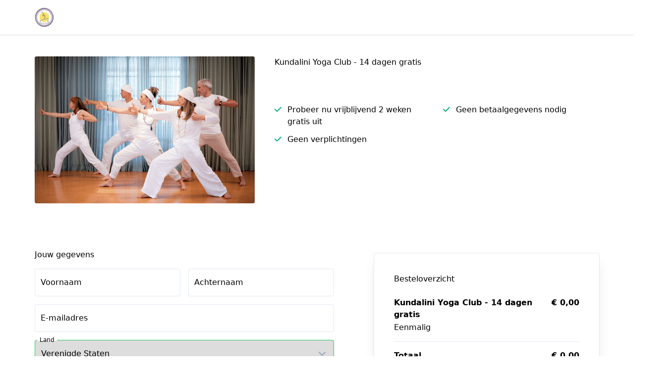

--- FILE ---
content_type: text/html; charset=UTF-8
request_url: https://betalen.kundaliniyogaclub.nl/checkout/gratis-14-dagen-kundalini-yoga-synl
body_size: 11480
content:
<!DOCTYPE html>
<html lang="nl">
  <head>
    <title>Kundalini Yoga Club - 14 dagen gratis | Easy checkout | Kundalini Yoga Club</title>

<meta charset="utf-8" />
<meta http-equiv="X-UA-Compatible" content="IE=edge" />
<meta name="viewport" content="width=device-width, initial-scale=1, maximum-scale=1" />
<meta name="description" content="" />

<link rel="canonical" href="https://betalen.kundaliniyogaclub.nl/checkout/gratis-14-dagen-kundalini-yoga-synl" />
<link rel="shortcut icon" href="https://aws.cdn-plugandpay.com/media/tenants/1469/202109/084505-KYC.ico" />
<link rel="stylesheet" 
  href="https://cdnjs.cloudflare.com/ajax/libs/font-awesome/6.7.2/css/all.min.css"
  integrity="sha512-Evv84Mr4kqVGRNSgIGL/F/aIDqQb7xQ2vcrdIwxfjThSH8CSR7PBEakCr51Ck+w+/U6swU2Im1vVX0SVk9ABhg=="
  crossorigin="anonymous"
  referrerpolicy="no-referrer"
/>


<script>
  window.driver = 'mollie';
</script>
    <script>
      window.dataLayer = window.dataLayer || [];
      dataLayer.push({
        transactionId: 'tx_1768880979',
        transactionTotal: 0.00,
        transactionProducts: [
          {
            sku: '57',
            name: 'Kundalini Yoga Club - 14 dagen gratis',
            price: 0.00,
            quantity: 1,
          },
        ],
      });
    </script>
  
  <script>
    (function (w, d, s, l, i) {
      w[l] = w[l] || [];
      w[l].push({
        'gtm.start': new Date().getTime(),
        event: 'gtm.js',
      });
      var f = d.getElementsByTagName(s)[0],
        j = d.createElement(s),
        dl = l != 'dataLayer' ? '&l=' + l : '';
      j.async = true;
      j.src = 'https://www.googletagmanager.com/gtm.js?id=' + i + dl;
      f.parentNode.insertBefore(j, f);
    })(window, document, 'script', 'dataLayer', 'GTM-PJW7KJGF');
  </script>
  <!-- End Google Tag Manager -->
    <meta property="og:image" content="https://aws.cdn-plugandpay.com/media/tenants/1469/202511/efebbc0e25df100b9210fd047e216f7c-dsc-91162.png"/>
<meta property="og:locale" content="nl_NL"/>
    <link rel="stylesheet" href="https://fonts.googleapis.com/css2?family=Poppins:wght@400;500;600;700;800;900&amp;family=Inter:wght@400;500;600;700;800;900">
<style>
    @layer base {
        :root {
            /* Checkout Merged styling */
            --cm-button-contrast: white;
            --cm-button-color: 33 152 243;
            --cm-button-hover-color: #1a7ac2;
            --cm-primary-color: 33 152 243;
            --cm-primary-color-contrast: white;
            --cm-primary-link: rgb(54,163,157);
            --cm-primary-text-color: rgb(77,77,77);

            --cm-secondary-color: 1 181 122;
            --cm-secondary-color-contrast: white;
            --cm-secondary-link: var(--cs-secondary-link, var(--cd-secondary-link));
            --cm-secondary-upsell-text-color: rgb(0,0,0);
            --cm-secondary-text-color: rgb(255,255,255);

            --cm-bg-color: 255 255 255;

            /*** Base font settings */
            --cm-text-font_size_min: 14px;
            --cm-text-font_size_max: 18px;
            --cm-text-font_family: Inter;
            --cm-text_font_size: 16px;
            --cm-text_font_color: 30, 41, 59;
            --cm-text_font_weight: 400;
            --cm-text_line_height: 1.5;
            --cm-text_letter_spacing: 0px;
            /* mobile */
            --cm-text_font_size_mobile: 14px;
            --cm-text_line_height_mobile: 1.5;

            /*** h1 settings */
            --cm-headings_1_font_size_min: 1px;
            --cm-headings_1_font_size_max: 28px;
            --cm-headings_1_font_family: Poppins;
            --cm-headings_1_font_color: 15, 23, 42;
            --cm-headings_1_font_weight: 700;
            --cm-headings_1_letter_spacing: 0px;
            --cm-headings_1_font_size: 28px;
            --cm-headings_1_line_height: 1.5;
            /* mobile */
            --cm-headings_1_font_size_mobile: 24px;
            --cm-headings_1_line_height_mobile: 1.5;

            /** h2 settings */
            --cm-headings_2_font_size_min: 1px;
            --cm-headings_2_font_size_max: 24px;
            --cm-headings_2_font_size: 22px;
            --cm-headings_2_font_family: Poppins;
            --cm-headings_2_font_color: 15, 23, 42;
            --cm-headings_2_font_weight: 700;
            --cm-headings_2_letter_spacing: 0px;
            --cm-headings_2_line_height: 1.5;
            /* mobile */
            --cm-headings_2_font_size_mobile: 20px;
            --cm-headings_2_line_height_mobile: 1.5;

            /** h3 settings */
            --cm-headings_3_font_size_min: 1px;
            --cm-headings_3_font_size_max: 20px;
            --cm-headings_3_font_size: 20px;
            --cm-headings_3_font_family: Poppins;
            --cm-headings_3_font_color: 15, 23, 42;
            --cm-headings_3_font_weight: 700;
            --cm-headings_3_letter_spacing: 0;
            --cm-headings_3_line_height: 1.5;
            /* mobile */
            --cm-headings_3_font_size_mobile: 18px;
            --cm-headings_3_line_height_mobile: 1.5;

            /** h4 settings */
            --cm-headings_4_font_size_min: 1px;
            --cm-headings_4_font_size_max: 18px;
            --cm-headings_4_font_size: 16px;
            --cm-headings_4_font_family: Poppins;
            --cm-headings_4_font_color: 15, 23, 42;
            --cm-headings_4_font_weight: 600;
            --cm-headings_4_letter_spacing: 0;
            --cm-headings_4_line_height: 1.5;
            /* mobile */
            --cm-headings_4_font_size_mobile: 14px;
            --cm-headings_4_line_height_mobile: 1.25;
        }
    }
</style>
<script>
    window.hasDarkBackground = false;
</script>    <link rel="preload" as="style" href="https://pap-prod.cdn-plugandpay.com/prod-prod/checkout-fe/build/4781e52a2da0b9dd89618cfa48d4ae3004baf4a9/assets/entry-shared.css" />
    <link rel="preload" as="style" href="https://pap-prod.cdn-plugandpay.com/prod-prod/checkout-fe/build/4781e52a2da0b9dd89618cfa48d4ae3004baf4a9/assets/entry-make-it-rain.css" />
    <link rel="modulepreload" href="https://pap-prod.cdn-plugandpay.com/prod-prod/checkout-fe/build/4781e52a2da0b9dd89618cfa48d4ae3004baf4a9/assets/entry-make-it-rain.js" />
    <link rel="modulepreload" href="https://pap-prod.cdn-plugandpay.com/prod-prod/checkout-fe/build/4781e52a2da0b9dd89618cfa48d4ae3004baf4a9/assets/entry-shared.js" />
    <link rel="stylesheet" href="https://pap-prod.cdn-plugandpay.com/prod-prod/checkout-fe/build/4781e52a2da0b9dd89618cfa48d4ae3004baf4a9/assets/entry-shared.css" />
    <link rel="stylesheet" href="https://pap-prod.cdn-plugandpay.com/prod-prod/checkout-fe/build/4781e52a2da0b9dd89618cfa48d4ae3004baf4a9/assets/entry-make-it-rain.css" />
    <script type="module" src="https://pap-prod.cdn-plugandpay.com/prod-prod/checkout-fe/build/4781e52a2da0b9dd89618cfa48d4ae3004baf4a9/assets/entry-make-it-rain.js"></script>
    <script type="module" src="https://pap-prod.cdn-plugandpay.com/prod-prod/checkout-fe/build/4781e52a2da0b9dd89618cfa48d4ae3004baf4a9/assets/entry-shared.js"></script>
  </head>
  <body>
    <!-- Google Tag Manager (noscript) -->
    <noscript>
        <iframe src="https://www.googletagmanager.com/ns.html?id=GTM-PJW7KJGF"
                height="0" width="0" style="display: none; visibility: hidden;"></iframe>
    </noscript>
    <!-- End Google Tag Manager (noscript) -->
    <div id="app" class="theme-make-it-rain"></div>
    <script type="text/javascript">
  
  
        window.exitIntentPopup = null;
     window.checkout = {"active_pricing":{"discount_type":null,"prices":[{"id":8803,"checkout_id":null,"currency":"EUR","first":null,"interval":null,"is_suggested":true,"nr_of_cycles":null,"original":null,"regular":{"amount":"0.00","amount_with_tax":"0.00"},"tiers":[]}],"trial":null,"is_tax_included":true,"shipping":{"amount":"0.00","amount_with_tax":"0.00"},"tax":{"rate":{"id":56,"country":"NL","percentage":"9.0"}}},"countdown":[],"created_at":"2023-05-05T14:31:24.000000Z","deleted_at":null,"has_redirects":false,"id":109840,"is_active":true,"is_blueprint":false,"is_expired":false,"media":{"logo":{"id":801011,"filetype":"image\/png","height":974,"meta":{"width":960,"height":974},"name":"KYC","size":378801,"type":"logo","url":"https:\/\/aws.cdn-plugandpay.com\/media\/tenants\/1469\/202506\/c0a3bbff0a1d99a407c9d07699723f3f-nieuw-logo.png","width":960},"featured_image":{"id":1146038,"user_id":241,"uploadable_id":7004,"uploadable_type":"product","tenant_id":1469,"filename":"dsc-91162.png","filepath":"media\/tenants\/1469\/202511","filetype":"image\/png","created_at":"2025-11-27T11:05:18.000000Z","updated_at":"2025-11-27T11:05:18.000000Z","type":"media","title":"DSC_91162","url":"https:\/\/aws.cdn-plugandpay.com\/media\/tenants\/1469\/202511\/efebbc0e25df100b9210fd047e216f7c-dsc-91162.png","meta":{"width":1920,"height":1282},"size":3819738,"deleted_at":null,"is_image":true,"file_extension":"png"},"secondary_image":null,"image_banner":null,"media_usages":[{"mediaFileId":1146038,"url":"https:\/\/aws.cdn-plugandpay.com\/media\/tenants\/1469\/202511\/efebbc0e25df100b9210fd047e216f7c-dsc-91162.png","croppedWidth":null,"croppedHeight":null,"croppedXCoordinate":null,"croppedYCoordinate":null,"position":1,"meta":{}}]},"name":"Kundalini Yoga Club - 14 dagen gratis - superyoga","order_bumps":[{"id":51176,"border_color":"#000000","checkout_id":109840,"checkout_name":"Kundalini Yoga Club - 14 dagen gratis - superyoga","description":"Guru Gian heeft met heel veel liefde, inspiratie en wijsheid dit zeer toegangelijke boek geschreven. Ook komen vele anderen aan het woord die de kracht van de Kundalini Yoga hebben kunnen ervaren. Lekker in de Kundalini Yoga verdiepen zonder achter het scherm te hoeven zitten.","image":{"id":145520,"provider":null,"title":"084922-084922-mockup-cover-kundalini-yoga-revolutie-zonder-bal-226x350.png","description":"","filename":"092121-084922-084922-mockup-cover-kundalini-yoga-revolutie-zonder-bal-226x350.png","size_kb":33,"width":420,"height":280,"url":"https:\/\/aws.cdn-plugandpay.com\/media\/tenants\/1469\/202210\/092121-084922-084922-mockup-cover-kundalini-yoga-revolutie-zonder-bal-226x350.png","original_url":null,"cropped_url":"https:\/\/aws.cdn-plugandpay.com\/media\/tenants\/1469\/202210\/092121-084922-084922-mockup-cover-kundalini-yoga-revolutie-zonder-bal-226x350.png","encrypted_url":"[base64]","ai_edited":false,"media_folder_id":1469,"noindex":false,"immutable":true,"meta":{},"external":false,"file_type":"IMAGE","created_at":"2022-10-19 09:21:21"},"is_popup_reminder":false,"is_valid":true,"position":null,"product":{"id":87695,"created_at":"2022-09-12T20:04:57.000000Z","custom_fields":[],"deleted_at":null,"description":"De Kundalini Yoga (R)Evolutie","group":null,"is_physical":false,"ledger":null,"pricing":{"discount_type":"sale","prices":[{"id":117359,"checkout_id":null,"currency":"EUR","first":null,"interval":null,"is_suggested":true,"nr_of_cycles":null,"original":{"amount":"70.64","amount_with_tax":"77.00"},"regular":{"amount":"24.77","amount_with_tax":"27.00"},"tiers":[]}],"trial":null,"is_tax_included":true,"shipping":null,"tax":{"rate":{"id":56,"country":"NL","percentage":"9.0"}}},"public_title":"Boek Kundalini Yoga (R)Evolutie","sku":"951577","slug":null,"stock":{"is_enabled":false},"title":"Boek Kundalini Yoga Revolutie zonder verzendkosten","type":"one_off","updated_at":"2022-11-28T17:45:05.000000Z","standardPrice":{"id":117359,"checkout_id":null,"currency":"EUR","first":null,"interval":null,"is_suggested":true,"nr_of_cycles":null,"original":{"amount":"70.64","amount_with_tax":"77.00"},"regular":{"amount":"24.77","amount_with_tax":"27.00"},"tiers":[]}},"product_id":87695,"product_is_physical":false,"product_title":"Boek Kundalini Yoga Revolutie zonder verzendkosten","title":"Boek Kundalini Yoga (R)Evolutie"}],"payment_button_settings":{"use_microcopy":true,"microcopy_style":"grid_icons","microcopies":[{"id":29200,"position":0,"title":"Veilige betaling","description":"Verbindingen zijn versleuteld met SSL.","icon":"lock","created_at":"2025-04-18T10:21:58.000000Z","updated_at":"2025-04-18T13:14:48.000000Z"}]},"pixel":"https:\/\/betalen.kundaliniyogaclub.nl\/checkout\/gratis-14-dagen-kundalini-yoga-synl\/track","popups":[],"primary_color":"#3CB6B0","product":{"id":7004,"created_at":"2019-10-06T12:12:06.000000Z","custom_fields":[],"deleted_at":null,"description":"","group":null,"is_physical":false,"ledger":null,"pricing":{"discount_type":null,"prices":[{"id":8803,"checkout_id":null,"currency":"EUR","first":null,"interval":null,"is_suggested":true,"nr_of_cycles":null,"original":null,"regular":{"amount":"0.00","amount_with_tax":"0.00"},"tiers":[]}],"trial":null,"is_tax_included":true,"shipping":{"amount":"0.00","amount_with_tax":"0.00"},"tax":{"rate":{"id":56,"country":"NL","percentage":"9.0"}}},"public_title":"Kundalini Yoga Club - 14 dagen gratis","sku":"57","slug":null,"stock":{"is_enabled":false},"title":"Kundalini Yoga Club - 14 dagen gratis","type":"one_off","updated_at":"2019-12-07T10:05:58.000000Z","standardPrice":{"id":8803,"checkout_id":null,"currency":"EUR","first":null,"interval":null,"is_suggested":true,"nr_of_cycles":null,"original":null,"regular":{"amount":"0.00","amount_with_tax":"0.00"},"tiers":[]}},"return_url":"https:\/\/www.kundaliniyogaclub.nl\/bevestiging-member-14dagengratis\/","secondary_color":"#000000","settings":{"hidden_payment_methods":["sepa_debit","directdebit"],"hide_discount_field":true,"hide_vat":true,"pay_button":"Aanmelden","show_discount_percentage":true,"show_monthly_prices":true,"skip_migrate_themes":"1","themes_theme_id":"153397","title":"\u003Cp\u003EKundalini Yoga Club - 14 dagen gratis\u003C\/p\u003E"},"shop":{"id":1469,"address":{"city":"Groet","country":"NL","housenumber":null,"street":"Achterweg 9","zipcode":"1873 HE"},"bic":"ASNBNL21","coc":"34342492","company":"Kundalini Yoga Club","currency":"EUR","description":"\u003Cp\u003E\u003Cstrong\u003EGian Instituut\u003C\/strong\u003E, opgericht door\u00a0\u003Cstrong\u003EGuru Gian\u00a0\u003C\/strong\u003E(Jasper Kok), heeft als missie mensen te ondersteunen en inspireren om regelmatig yoga en meditatie te doen voor innerlijke kracht, zingeving en plezier. Gian Instituut biedt verschillende op yoga ge\u00efnspireerde programma\u0027s aan die bijdragen aan\u00a0\u003Cstrong\u003Epersoonlijke, spirituele en professionele groei\u003C\/strong\u003E.\u00a0\u003C\/p\u003E\u003Cp\u003E\u003Cbr\u003E\u003C\/p\u003E\u003Cp\u003EDe\u00a0\u003Cstrong\u003EKundalini Yoga Club\u00a0\u003C\/strong\u003Eis het grootste online Nederlandstalig Kundalini Yoga platform met meer dan 1000 leden. De missie van de Kundalini Yoga Club is om alle 2500 Kundalini Yoga series en Meditaties te vertalen naar het Nederlands en op video te zetten.\u00a0\u00a0\u003C\/p\u003E\u003Cp\u003E\u003Cbr\u003E\u003C\/p\u003E\u003Cp\u003EDe\u00a0\u003Cstrong\u003EKundalini Yoga Coaching level 1\u003C\/strong\u003E\u00a0is een professionele opleiding waarin je opgeleid wordt tot Kundalini Yoga Coach. Je verdiept je in Kundalini Yoga en Meditatie, leert jezelf en anderen coachen, en zorgt voor een succesvol coaching business.\u003C\/p\u003E","deleted_at":null,"domain":"https:\/\/betalen.kundaliniyogaclub.nl","dns_host":"plugandpay.com","email":"administratie@kundaliniyogaclub.nl","excerpt":null,"features":{"App\\Features\\LegacyPortalCustomer":true,"checkouts-custom-fields":true,"checkouts-custom-pricing":true,"checkouts-dynamic-pricing-strategy":false,"checkouts-order-bump-reminders":true,"checkouts-social-proof":true,"checkouts-timed-content":true,"checkouts-widgets":true,"custom-domain":true,"custom-email-templates":true,"global-custom-scripts":true,"not-found-page-enabled":true,"page-limit":null,"page-revisions-enabled":false,"pages-mega-menu":false,"peppol":false,"renew-modal":false,"ty-pages":false,"webhooks-v1-enabled":true},"has_v1_checkouts":false,"iban":"NL90ASNB0706772873","locale":"NL","marketplace_eligible":"2021-02-04 17:17:27","marketplace_name":"Gian Instituut","name":"Kundalini Yoga Club","notifications_email":"contact@kundaliniyogaclub.nl","onboarding_card_closed_at":"2024-09-25T13:22:45.000000Z","plan":"ultimate","public_email":"info@gurugian.nl","settings":{"testmode":false},"slug":"kundaliniyogaclub","socials":{"facebook":null,"instagram":null,"linkedin":null,"pinterest":null,"twitter":null},"has_unprocessed_rules":true,"subdomain":"kundaliniyogaclub.plugandpay.nl","telephone":null,"timezone":"Europe\/Amsterdam","uploads":[{"id":15354,"filetype":"image\/jpeg","height":650,"meta":{"width":1089,"height":650},"name":"Logo Guru Gian_Wisdom_ENG_CMYK.jpg","size":2035592,"type":"affiliate_image","url":"https:\/\/aws.cdn-plugandpay.com\/media\/tenants\/1469\/202003\/161325-Logo-Guru-Gian_Wisdom_ENG_CMYK.jpg","width":1089},{"id":78805,"filetype":"image\/vnd.microsoft.icon","height":0,"meta":{"width":224,"height":0},"name":"KYC.ico","size":236606,"type":"favicon","url":"https:\/\/aws.cdn-plugandpay.com\/media\/tenants\/1469\/202109\/084505-KYC.ico","width":224},{"id":224868,"filetype":"application\/pdf","height":null,"meta":null,"name":"Algemene Voorwaarden en Productvoorwaarden Gian Instituut - April 2023.pdf","size":322010,"type":"tos","url":"https:\/\/aws.cdn-plugandpay.com\/media\/tenants\/1469\/202310\/195745-Algemene-Voorwaarden-en-Productvoorwaarden-Gian-Instituut---April-2023.pdf","width":null},{"id":433323,"filetype":"image\/png","height":200,"meta":{"width":175,"height":200},"name":"kyc-175x200","size":8044,"type":"portal_logo","url":"https:\/\/aws.cdn-plugandpay.com\/media\/tenants\/1469\/202411\/3e24676e5ff4b2ed851f32058b8c6275-kyc-175x200.png","width":175},{"id":801011,"filetype":"image\/png","height":974,"meta":{"width":960,"height":974},"name":"KYC","size":378801,"type":"logo","url":"https:\/\/aws.cdn-plugandpay.com\/media\/tenants\/1469\/202506\/c0a3bbff0a1d99a407c9d07699723f3f-nieuw-logo.png","width":960}],"vat_id_number":"NL867815127B01","website":null},"slug":"gratis-14-dagen-kundalini-yoga-synl","split_test_id":null,"template":{"id":18,"blocks":[],"default_primary_color":"#3490ff","default_secondary_color":"#ff6538","description":"templates.description.make-it-rain-v2","name":"Make it Rain","slug":"make-it-rain-v2","type":"checkout"},"testimonials":[{"id":"146395_f31ec6db678e15ea44fd9bf340638564","name":"Simone","text":"Alsof je in de les zit, maar dan priv\u00e9 . Heerlijk de Spinal Flex Kriya gedaan vanochtend .","upload":{"id":10602,"user_id":241,"uploadable_id":7063,"uploadable_type":"CheckoutBlock","tenant_id":1469,"filename":"074139-testimonials-37alBOcQ.jpg","filepath":"media\/tenants\/1469\/201912\/074139-testimonials-37alBOcQ.jpg","filetype":"application\/octet-stream","created_at":"2023-11-19T20:54:52.000000Z","updated_at":"2023-11-19T20:54:52.000000Z","type":"testimonial","title":"074139-testimonials-37alBOcQ.jpg","url":"https:\/\/aws.cdn-plugandpay.com\/media\/tenants\/1469\/201912\/074139-testimonials-37alBOcQ.jpg","meta":null,"size":5594,"deleted_at":null,"is_image":false,"file_extension":"jpg"},"media":{"id":10602,"created_at":"2019-12-06T06:41:39.000000Z","cropped_height":null,"cropped_width":null,"description":"","filename":"074139-testimonials-37alBOcQ.jpg","file_type":"DOCUMENT","immutable":true,"md5":"0","media_folder_id":1469,"meta":{},"mime_type":"application\/octet-stream","noindex":false,"original_height":null,"original_width":null,"relation_type":"image","size_bytes":5594,"size_kb":5,"tenant_id":1469,"title":"074139-testimonials-37alBOcQ.jpg","url":"https:\/\/aws.cdn-plugandpay.com\/media\/tenants\/1469\/201912\/074139-testimonials-37alBOcQ.jpg","usage_meta":{"testimonial_id":"146395_f31ec6db678e15ea44fd9bf340638564"},"user_id":241,"video_type":null},"is_featured":false},{"id":"146395_2e532d1eb8fa516310dd57647ba5686d","name":"Ida","text":"Dankjewel Jasper Kok, deze set was vandaag een heerlijk steuntje in mijn rug.","upload":{"id":10603,"user_id":241,"uploadable_id":7063,"uploadable_type":"CheckoutBlock","tenant_id":1469,"filename":"074139-testimonials-kVqXrfLf.jpg","filepath":"media\/tenants\/1469\/201912\/074139-testimonials-kVqXrfLf.jpg","filetype":"application\/octet-stream","created_at":"2023-11-19T20:54:52.000000Z","updated_at":"2023-11-19T20:54:52.000000Z","type":"testimonial","title":"074139-testimonials-kVqXrfLf.jpg","url":"https:\/\/aws.cdn-plugandpay.com\/media\/tenants\/1469\/201912\/074139-testimonials-kVqXrfLf.jpg","meta":null,"size":5421,"deleted_at":null,"is_image":false,"file_extension":"jpg"},"media":{"id":10603,"created_at":"2019-12-06T06:41:39.000000Z","cropped_height":null,"cropped_width":null,"description":"","filename":"074139-testimonials-kVqXrfLf.jpg","file_type":"DOCUMENT","immutable":true,"md5":"0","media_folder_id":1469,"meta":{},"mime_type":"application\/octet-stream","noindex":false,"original_height":null,"original_width":null,"relation_type":"image","size_bytes":5421,"size_kb":5,"tenant_id":1469,"title":"074139-testimonials-kVqXrfLf.jpg","url":"https:\/\/aws.cdn-plugandpay.com\/media\/tenants\/1469\/201912\/074139-testimonials-kVqXrfLf.jpg","usage_meta":{"testimonial_id":"146395_2e532d1eb8fa516310dd57647ba5686d"},"user_id":241,"video_type":null},"is_featured":false}],"theme":{"background_color":"#FFFFFF","headings_1_font_color":"#0F172A","headings_1_font_family":"Poppins","headings_1_font_size":"28px","headings_1_font_size_mobile":"24px","headings_1_font_weight":"700","headings_1_letter_spacing":"0px","headings_1_line_height":"1.5","headings_1_line_height_mobile":"1.5","headings_2_font_color":"#0F172A","headings_2_font_family":"Poppins","headings_2_font_size":"22px","headings_2_font_size_mobile":"20px","headings_2_font_weight":"700","headings_2_letter_spacing":"0px","headings_2_line_height":"1.5","headings_2_line_height_mobile":"1.5","headings_3_font_color":"#0F172A","headings_3_font_family":"Poppins","headings_3_font_size":"20px","headings_3_font_size_mobile":"18px","headings_3_font_weight":"700","headings_3_letter_spacing":null,"headings_3_line_height":"1.5","headings_3_line_height_mobile":null,"headings_4_font_color":"#0F172A","headings_4_font_family":"Poppins","headings_4_font_size":"16px","headings_4_font_size_mobile":"14px","headings_4_font_weight":"600","headings_4_letter_spacing":null,"headings_4_line_height":"1.5","headings_4_line_height_mobile":null,"id":153397,"is_default":false,"is_global":false,"max_width":"150px","name":"Make it Rain Theme from Blueprint","primary_color":"#2198F3","secondary_color":"#01B57A","styles":[{"id":1000000017889422,"uuid":"e56e88cf-1b82-4813-8fd9-618fb5b27010","classes":["inline-block","cursor-pointer","whitespace-nowrap","font-semibold","font-[\u0027Inter\u0027]","tracking-[0px]","leading-[1]","pl-[12px]","pr-[12px]","pt-[8px]","pt-[8px]","bg-[var(--primary-color)]","text-[#ffffff]","rounded-md","border-2","border-solid","text-center","border-[var(--primary-color)]"],"css":null,"meta":null,"type":"button_primary","identifier":null,"target_device":"desktop","media_query":null,"pages_theme_id":153397,"styleable_type":null,"styleable_id":null,"created_at":"2025-08-11T12:01:34.000000Z","updated_at":"2025-08-11T12:01:35.000000Z","keyed_classes":{},"hover_classes":[],"animations":[]}],"text_font_size":"16px","text_font_size_mobile":"14px","text_font_color":"#1E293B","text_font_family":"Inter","text_font_weight":"400","text_letter_spacing":"0px","text_line_height":"1.5","text_line_height_mobile":"1.5","uuid":"7766ddb7-0446-412b-918f-adaf195295d5"},"timed_content":null,"updated_at":"2025-02-19T14:27:23.000000Z","url":"https:\/\/betalen.kundaliniyogaclub.nl\/checkout\/gratis-14-dagen-kundalini-yoga-synl","usps":{"title":"Kundalini Yoga Club","description":null,"points":["Probeer nu vrijblijvend 2 weken gratis uit","Geen betaalgegevens nodig","Geen verplichtingen"],"color":null,"icon":null},"value_stack":null,"video":null,"warranty":null,"pricing":{"discount_type":null,"prices":[],"trial":null,"is_tax_included":true,"shipping":{"amount":"0.00","amount_with_tax":"0.00"},"tax":{"rate":{"id":56,"country":"NL","percentage":"9.0"}}},"standardPrice":{"id":8803,"checkout_id":null,"currency":"EUR","first":null,"interval":null,"is_suggested":true,"nr_of_cycles":null,"original":null,"regular":{"amount":"0.00","amount_with_tax":"0.00"},"tiers":[]}};
  window.currency = "EUR";
  window.settings = {"hidden_payment_methods":["sepa_debit","directdebit"],"hide_discount_field":true,"hide_vat":true,"pay_button":"Aanmelden","show_discount_percentage":true,"show_monthly_prices":true,"skip_migrate_themes":"1","themes_theme_id":"153397","title":"<p>Kundalini Yoga Club - 14 dagen gratis<\/p>","analytics_vat_included":true,"hide_powered_by":true};
  window.countries = [{"id":8,"iso_2_code":"AL","iso_3_code":"ALB","name":"Albani\u00eb","is_eu":false,"show":true,"supports_sepa":0,"call_prefix":355,"tax_type":null,"is_supported":null,"is_default":false},{"id":12,"iso_2_code":"DZ","iso_3_code":"DZA","name":"Algerije","is_eu":false,"show":true,"supports_sepa":0,"call_prefix":213,"tax_type":null,"is_supported":null,"is_default":false},{"id":20,"iso_2_code":"AD","iso_3_code":"AND","name":"Andorra","is_eu":false,"show":true,"supports_sepa":1,"call_prefix":376,"tax_type":null,"is_supported":false,"is_default":false},{"id":32,"iso_2_code":"AR","iso_3_code":"ARG","name":"Argentini\u00eb","is_eu":false,"show":true,"supports_sepa":0,"call_prefix":54,"tax_type":null,"is_supported":null,"is_default":false},{"id":51,"iso_2_code":"AM","iso_3_code":"ARM","name":"Armeni\u00eb","is_eu":false,"show":true,"supports_sepa":0,"call_prefix":374,"tax_type":null,"is_supported":null,"is_default":false},{"id":533,"iso_2_code":"AW","iso_3_code":"ABW","name":"Aruba","is_eu":false,"show":true,"supports_sepa":0,"call_prefix":297,"tax_type":null,"is_supported":null,"is_default":false},{"id":36,"iso_2_code":"AU","iso_3_code":"AUS","name":"Australi\u00eb","is_eu":false,"show":true,"supports_sepa":0,"call_prefix":61,"tax_type":null,"is_supported":null,"is_default":false},{"id":50,"iso_2_code":"BD","iso_3_code":"BGD","name":"Bangladesh","is_eu":false,"show":true,"supports_sepa":0,"call_prefix":880,"tax_type":null,"is_supported":null,"is_default":false},{"id":52,"iso_2_code":"BB","iso_3_code":"BRB","name":"Barbados","is_eu":false,"show":true,"supports_sepa":0,"call_prefix":1246,"tax_type":null,"is_supported":null,"is_default":false},{"id":56,"iso_2_code":"BE","iso_3_code":"BEL","name":"Belgi\u00eb","is_eu":true,"show":true,"supports_sepa":1,"call_prefix":32,"tax_type":"eu_vat","is_supported":true,"is_default":false},{"id":84,"iso_2_code":"BZ","iso_3_code":"BLZ","name":"Belize","is_eu":false,"show":true,"supports_sepa":0,"call_prefix":501,"tax_type":null,"is_supported":null,"is_default":false},{"id":68,"iso_2_code":"BO","iso_3_code":"BOL","name":"Bolivia","is_eu":false,"show":true,"supports_sepa":0,"call_prefix":591,"tax_type":null,"is_supported":null,"is_default":false},{"id":70,"iso_2_code":"BA","iso_3_code":"BIH","name":"Bosni\u00eb en Herzegovina","is_eu":false,"show":true,"supports_sepa":0,"call_prefix":387,"tax_type":null,"is_supported":null,"is_default":false},{"id":76,"iso_2_code":"BR","iso_3_code":"BRA","name":"Brazili\u00eb","is_eu":false,"show":true,"supports_sepa":0,"call_prefix":55,"tax_type":null,"is_supported":null,"is_default":false},{"id":100,"iso_2_code":"BG","iso_3_code":"BGR","name":"Bulgarije","is_eu":true,"show":true,"supports_sepa":1,"call_prefix":359,"tax_type":"eu_vat","is_supported":true,"is_default":false},{"id":124,"iso_2_code":"CA","iso_3_code":"CAN","name":"Canada","is_eu":false,"show":true,"supports_sepa":0,"call_prefix":1,"tax_type":null,"is_supported":null,"is_default":false},{"id":535,"iso_2_code":"BQ","iso_3_code":"BES","name":"Caribisch Nederland","is_eu":false,"show":true,"supports_sepa":1,"call_prefix":599,"tax_type":null,"is_supported":false,"is_default":false},{"id":152,"iso_2_code":"CL","iso_3_code":"CHL","name":"Chili","is_eu":false,"show":true,"supports_sepa":0,"call_prefix":56,"tax_type":null,"is_supported":null,"is_default":false},{"id":156,"iso_2_code":"CN","iso_3_code":"CHN","name":"China","is_eu":false,"show":true,"supports_sepa":0,"call_prefix":86,"tax_type":null,"is_supported":null,"is_default":false},{"id":170,"iso_2_code":"CO","iso_3_code":"COL","name":"Colombia","is_eu":false,"show":true,"supports_sepa":0,"call_prefix":57,"tax_type":null,"is_supported":null,"is_default":false},{"id":188,"iso_2_code":"CR","iso_3_code":"CRI","name":"Costa Rica","is_eu":false,"show":true,"supports_sepa":0,"call_prefix":506,"tax_type":null,"is_supported":null,"is_default":false},{"id":192,"iso_2_code":"CU","iso_3_code":"CUB","name":"Cuba","is_eu":false,"show":true,"supports_sepa":0,"call_prefix":53,"tax_type":null,"is_supported":null,"is_default":false},{"id":531,"iso_2_code":"CW","iso_3_code":"CUW","name":"Cura\u00e7ao","is_eu":false,"show":true,"supports_sepa":0,"call_prefix":599,"tax_type":null,"is_supported":null,"is_default":false},{"id":196,"iso_2_code":"CY","iso_3_code":"CYP","name":"Cyprus","is_eu":true,"show":true,"supports_sepa":1,"call_prefix":357,"tax_type":"eu_vat","is_supported":true,"is_default":false},{"id":208,"iso_2_code":"DK","iso_3_code":"DNK","name":"Denemarken","is_eu":true,"show":true,"supports_sepa":1,"call_prefix":45,"tax_type":"eu_vat","is_supported":true,"is_default":false},{"id":212,"iso_2_code":"DM","iso_3_code":"DMA","name":"Dominica","is_eu":false,"show":true,"supports_sepa":0,"call_prefix":1767,"tax_type":null,"is_supported":null,"is_default":false},{"id":214,"iso_2_code":"DO","iso_3_code":"DOM","name":"Dominicaanse Republiek","is_eu":false,"show":true,"supports_sepa":0,"call_prefix":1,"tax_type":null,"is_supported":null,"is_default":false},{"id":276,"iso_2_code":"DE","iso_3_code":"DEU","name":"Duitsland","is_eu":true,"show":true,"supports_sepa":1,"call_prefix":49,"tax_type":"eu_vat","is_supported":true,"is_default":false},{"id":218,"iso_2_code":"EC","iso_3_code":"ECU","name":"Ecuador","is_eu":false,"show":true,"supports_sepa":0,"call_prefix":593,"tax_type":null,"is_supported":null,"is_default":false},{"id":818,"iso_2_code":"EG","iso_3_code":"EGY","name":"Egypte","is_eu":false,"show":true,"supports_sepa":0,"call_prefix":20,"tax_type":null,"is_supported":null,"is_default":false},{"id":222,"iso_2_code":"SV","iso_3_code":"SLV","name":"El Salvador","is_eu":false,"show":true,"supports_sepa":0,"call_prefix":503,"tax_type":null,"is_supported":null,"is_default":false},{"id":233,"iso_2_code":"EE","iso_3_code":"EST","name":"Estland","is_eu":true,"show":true,"supports_sepa":1,"call_prefix":372,"tax_type":"eu_vat","is_supported":true,"is_default":false},{"id":231,"iso_2_code":"ET","iso_3_code":"ETH","name":"Ethiopi\u00eb","is_eu":false,"show":true,"supports_sepa":0,"call_prefix":251,"tax_type":null,"is_supported":null,"is_default":false},{"id":608,"iso_2_code":"PH","iso_3_code":"PHL","name":"Filipijnen","is_eu":false,"show":true,"supports_sepa":0,"call_prefix":63,"tax_type":null,"is_supported":null,"is_default":false},{"id":246,"iso_2_code":"FI","iso_3_code":"FIN","name":"Finland","is_eu":true,"show":true,"supports_sepa":1,"call_prefix":358,"tax_type":"eu_vat","is_supported":true,"is_default":false},{"id":250,"iso_2_code":"FR","iso_3_code":"FRA","name":"Frankrijk","is_eu":true,"show":true,"supports_sepa":1,"call_prefix":33,"tax_type":"eu_vat","is_supported":true,"is_default":false},{"id":268,"iso_2_code":"GE","iso_3_code":"GEO","name":"Georgi\u00eb","is_eu":false,"show":true,"supports_sepa":0,"call_prefix":995,"tax_type":null,"is_supported":null,"is_default":false},{"id":308,"iso_2_code":"GD","iso_3_code":"GRD","name":"Grenada","is_eu":false,"show":true,"supports_sepa":0,"call_prefix":1473,"tax_type":null,"is_supported":null,"is_default":false},{"id":300,"iso_2_code":"GR","iso_3_code":"GRC","name":"Griekenland","is_eu":true,"show":true,"supports_sepa":1,"call_prefix":30,"tax_type":"eu_vat","is_supported":true,"is_default":false},{"id":320,"iso_2_code":"GT","iso_3_code":"GTM","name":"Guatemala","is_eu":false,"show":true,"supports_sepa":0,"call_prefix":502,"tax_type":null,"is_supported":null,"is_default":false},{"id":332,"iso_2_code":"HT","iso_3_code":"HTI","name":"Ha\u00efti","is_eu":false,"show":true,"supports_sepa":0,"call_prefix":509,"tax_type":null,"is_supported":null,"is_default":false},{"id":340,"iso_2_code":"HN","iso_3_code":"HND","name":"Honduras","is_eu":false,"show":true,"supports_sepa":0,"call_prefix":504,"tax_type":null,"is_supported":null,"is_default":false},{"id":348,"iso_2_code":"HU","iso_3_code":"HUN","name":"Hongarije","is_eu":true,"show":true,"supports_sepa":1,"call_prefix":36,"tax_type":"eu_vat","is_supported":true,"is_default":false},{"id":344,"iso_2_code":"HK","iso_3_code":"HKG","name":"Hongkong","is_eu":false,"show":true,"supports_sepa":0,"call_prefix":852,"tax_type":null,"is_supported":null,"is_default":false},{"id":352,"iso_2_code":"IS","iso_3_code":"ISL","name":"IJsland","is_eu":false,"show":true,"supports_sepa":1,"call_prefix":354,"tax_type":null,"is_supported":true,"is_default":false},{"id":372,"iso_2_code":"IE","iso_3_code":"IRL","name":"Ierland","is_eu":true,"show":true,"supports_sepa":1,"call_prefix":353,"tax_type":"eu_vat","is_supported":true,"is_default":false},{"id":356,"iso_2_code":"IN","iso_3_code":"IND","name":"India","is_eu":false,"show":true,"supports_sepa":0,"call_prefix":91,"tax_type":null,"is_supported":null,"is_default":false},{"id":360,"iso_2_code":"ID","iso_3_code":"IDN","name":"Indonesi\u00eb","is_eu":false,"show":true,"supports_sepa":0,"call_prefix":62,"tax_type":null,"is_supported":null,"is_default":false},{"id":368,"iso_2_code":"IQ","iso_3_code":"IRQ","name":"Irak","is_eu":false,"show":true,"supports_sepa":0,"call_prefix":964,"tax_type":null,"is_supported":null,"is_default":false},{"id":364,"iso_2_code":"IR","iso_3_code":"IRN","name":"Iran","is_eu":false,"show":true,"supports_sepa":0,"call_prefix":98,"tax_type":null,"is_supported":null,"is_default":false},{"id":376,"iso_2_code":"IL","iso_3_code":"ISR","name":"Isra\u00ebl","is_eu":false,"show":true,"supports_sepa":0,"call_prefix":972,"tax_type":null,"is_supported":null,"is_default":false},{"id":380,"iso_2_code":"IT","iso_3_code":"ITA","name":"Itali\u00eb","is_eu":true,"show":true,"supports_sepa":1,"call_prefix":39,"tax_type":"eu_vat","is_supported":true,"is_default":false},{"id":384,"iso_2_code":"CI","iso_3_code":"CIV","name":"Ivoorkust","is_eu":false,"show":true,"supports_sepa":0,"call_prefix":225,"tax_type":null,"is_supported":null,"is_default":false},{"id":388,"iso_2_code":"JM","iso_3_code":"JAM","name":"Jamaica","is_eu":false,"show":true,"supports_sepa":0,"call_prefix":1876,"tax_type":null,"is_supported":null,"is_default":false},{"id":392,"iso_2_code":"JP","iso_3_code":"JPN","name":"Japan","is_eu":false,"show":true,"supports_sepa":0,"call_prefix":81,"tax_type":null,"is_supported":null,"is_default":false},{"id":400,"iso_2_code":"JO","iso_3_code":"JOR","name":"Jordani\u00eb","is_eu":false,"show":true,"supports_sepa":0,"call_prefix":962,"tax_type":null,"is_supported":null,"is_default":false},{"id":132,"iso_2_code":"CV","iso_3_code":"CPV","name":"Kaapverdi\u00eb","is_eu":false,"show":true,"supports_sepa":0,"call_prefix":238,"tax_type":null,"is_supported":null,"is_default":false},{"id":398,"iso_2_code":"KZ","iso_3_code":"KAZ","name":"Kazachstan","is_eu":false,"show":true,"supports_sepa":0,"call_prefix":7,"tax_type":null,"is_supported":null,"is_default":false},{"id":404,"iso_2_code":"KE","iso_3_code":"KEN","name":"Kenia","is_eu":false,"show":true,"supports_sepa":0,"call_prefix":254,"tax_type":null,"is_supported":null,"is_default":false},{"id":414,"iso_2_code":"KW","iso_3_code":"KWT","name":"Koeweit","is_eu":false,"show":true,"supports_sepa":0,"call_prefix":965,"tax_type":null,"is_supported":null,"is_default":false},{"id":191,"iso_2_code":"HR","iso_3_code":"HRV","name":"Kroati\u00eb","is_eu":true,"show":true,"supports_sepa":1,"call_prefix":385,"tax_type":"eu_vat","is_supported":true,"is_default":false},{"id":428,"iso_2_code":"LV","iso_3_code":"LVA","name":"Letland","is_eu":true,"show":true,"supports_sepa":1,"call_prefix":371,"tax_type":"eu_vat","is_supported":true,"is_default":false},{"id":438,"iso_2_code":"LI","iso_3_code":"LIE","name":"Liechtenstein","is_eu":false,"show":true,"supports_sepa":1,"call_prefix":423,"tax_type":null,"is_supported":false,"is_default":false},{"id":440,"iso_2_code":"LT","iso_3_code":"LTU","name":"Litouwen","is_eu":true,"show":true,"supports_sepa":1,"call_prefix":370,"tax_type":"eu_vat","is_supported":true,"is_default":false},{"id":442,"iso_2_code":"LU","iso_3_code":"LUX","name":"Luxemburg","is_eu":true,"show":true,"supports_sepa":1,"call_prefix":352,"tax_type":"eu_vat","is_supported":true,"is_default":false},{"id":458,"iso_2_code":"MY","iso_3_code":"MYS","name":"Maleisi\u00eb","is_eu":false,"show":true,"supports_sepa":0,"call_prefix":60,"tax_type":null,"is_supported":null,"is_default":false},{"id":470,"iso_2_code":"MT","iso_3_code":"MLT","name":"Malta","is_eu":true,"show":true,"supports_sepa":1,"call_prefix":356,"tax_type":"eu_vat","is_supported":true,"is_default":false},{"id":504,"iso_2_code":"MA","iso_3_code":"MAR","name":"Marokko","is_eu":false,"show":true,"supports_sepa":0,"call_prefix":212,"tax_type":null,"is_supported":null,"is_default":false},{"id":480,"iso_2_code":"MU","iso_3_code":"MUS","name":"Mauritius","is_eu":false,"show":true,"supports_sepa":0,"call_prefix":230,"tax_type":null,"is_supported":null,"is_default":false},{"id":484,"iso_2_code":"MX","iso_3_code":"MEX","name":"Mexico","is_eu":false,"show":true,"supports_sepa":0,"call_prefix":52,"tax_type":null,"is_supported":null,"is_default":false},{"id":498,"iso_2_code":"MD","iso_3_code":"MDA","name":"Moldavi\u00eb","is_eu":false,"show":true,"supports_sepa":0,"call_prefix":373,"tax_type":null,"is_supported":null,"is_default":false},{"id":492,"iso_2_code":"MC","iso_3_code":"MCO","name":"Monaco","is_eu":false,"show":true,"supports_sepa":1,"call_prefix":377,"tax_type":null,"is_supported":false,"is_default":false},{"id":499,"iso_2_code":"ME","iso_3_code":"MNE","name":"Montenegro","is_eu":false,"show":true,"supports_sepa":0,"call_prefix":382,"tax_type":null,"is_supported":null,"is_default":false},{"id":508,"iso_2_code":"MZ","iso_3_code":"MOZ","name":"Mozambique","is_eu":false,"show":true,"supports_sepa":0,"call_prefix":258,"tax_type":null,"is_supported":null,"is_default":false},{"id":516,"iso_2_code":"NA","iso_3_code":"NAM","name":"Namibi\u00eb","is_eu":false,"show":true,"supports_sepa":0,"call_prefix":264,"tax_type":null,"is_supported":null,"is_default":false},{"id":528,"iso_2_code":"NL","iso_3_code":"NLD","name":"Nederland","is_eu":true,"show":true,"supports_sepa":1,"call_prefix":31,"tax_type":"eu_vat","is_supported":true,"is_default":true},{"id":558,"iso_2_code":"NI","iso_3_code":"NIC","name":"Nicaragua","is_eu":false,"show":true,"supports_sepa":0,"call_prefix":505,"tax_type":null,"is_supported":null,"is_default":false},{"id":554,"iso_2_code":"NZ","iso_3_code":"NZL","name":"Nieuw-Zeeland","is_eu":false,"show":true,"supports_sepa":0,"call_prefix":64,"tax_type":null,"is_supported":null,"is_default":false},{"id":566,"iso_2_code":"NG","iso_3_code":"NGA","name":"Nigeria","is_eu":false,"show":true,"supports_sepa":0,"call_prefix":234,"tax_type":null,"is_supported":null,"is_default":false},{"id":807,"iso_2_code":"MK","iso_3_code":"MKD","name":"Noord-Macedoni\u00eb","is_eu":false,"show":true,"supports_sepa":0,"call_prefix":389,"tax_type":null,"is_supported":null,"is_default":false},{"id":578,"iso_2_code":"NO","iso_3_code":"NOR","name":"Noorwegen","is_eu":false,"show":true,"supports_sepa":1,"call_prefix":47,"tax_type":null,"is_supported":true,"is_default":false},{"id":804,"iso_2_code":"UA","iso_3_code":"UKR","name":"Oekra\u00efne","is_eu":false,"show":true,"supports_sepa":0,"call_prefix":380,"tax_type":null,"is_supported":null,"is_default":false},{"id":860,"iso_2_code":"UZ","iso_3_code":"UZB","name":"Oezbekistan","is_eu":false,"show":true,"supports_sepa":0,"call_prefix":998,"tax_type":null,"is_supported":null,"is_default":false},{"id":40,"iso_2_code":"AT","iso_3_code":"AUT","name":"Oostenrijk","is_eu":true,"show":true,"supports_sepa":1,"call_prefix":43,"tax_type":"eu_vat","is_supported":true,"is_default":false},{"id":586,"iso_2_code":"PK","iso_3_code":"PAK","name":"Pakistan","is_eu":false,"show":true,"supports_sepa":0,"call_prefix":92,"tax_type":null,"is_supported":null,"is_default":false},{"id":591,"iso_2_code":"PA","iso_3_code":"PAN","name":"Panama","is_eu":false,"show":true,"supports_sepa":0,"call_prefix":507,"tax_type":null,"is_supported":null,"is_default":false},{"id":600,"iso_2_code":"PY","iso_3_code":"PRY","name":"Paraguay","is_eu":false,"show":true,"supports_sepa":0,"call_prefix":595,"tax_type":null,"is_supported":null,"is_default":false},{"id":604,"iso_2_code":"PE","iso_3_code":"PER","name":"Peru","is_eu":false,"show":true,"supports_sepa":0,"call_prefix":51,"tax_type":null,"is_supported":null,"is_default":false},{"id":616,"iso_2_code":"PL","iso_3_code":"POL","name":"Polen","is_eu":true,"show":true,"supports_sepa":1,"call_prefix":48,"tax_type":"eu_vat","is_supported":true,"is_default":false},{"id":620,"iso_2_code":"PT","iso_3_code":"PRT","name":"Portugal","is_eu":true,"show":true,"supports_sepa":1,"call_prefix":351,"tax_type":"eu_vat","is_supported":true,"is_default":false},{"id":634,"iso_2_code":"QA","iso_3_code":"QAT","name":"Qatar","is_eu":false,"show":true,"supports_sepa":0,"call_prefix":974,"tax_type":null,"is_supported":null,"is_default":false},{"id":642,"iso_2_code":"RO","iso_3_code":"ROU","name":"Roemeni\u00eb","is_eu":true,"show":true,"supports_sepa":1,"call_prefix":40,"tax_type":"eu_vat","is_supported":true,"is_default":false},{"id":643,"iso_2_code":"RU","iso_3_code":"RUS","name":"Rusland","is_eu":false,"show":true,"supports_sepa":0,"call_prefix":7,"tax_type":null,"is_supported":null,"is_default":false},{"id":682,"iso_2_code":"SA","iso_3_code":"SAU","name":"Saoedi-Arabi\u00eb","is_eu":false,"show":true,"supports_sepa":0,"call_prefix":966,"tax_type":null,"is_supported":null,"is_default":false},{"id":688,"iso_2_code":"RS","iso_3_code":"SRB","name":"Servi\u00eb","is_eu":false,"show":true,"supports_sepa":0,"call_prefix":381,"tax_type":null,"is_supported":null,"is_default":false},{"id":702,"iso_2_code":"SG","iso_3_code":"SGP","name":"Singapore","is_eu":false,"show":true,"supports_sepa":0,"call_prefix":65,"tax_type":null,"is_supported":null,"is_default":false},{"id":705,"iso_2_code":"SI","iso_3_code":"SVN","name":"Sloveni\u00eb","is_eu":true,"show":true,"supports_sepa":1,"call_prefix":386,"tax_type":"eu_vat","is_supported":true,"is_default":false},{"id":703,"iso_2_code":"SK","iso_3_code":"SVK","name":"Slowakije","is_eu":true,"show":true,"supports_sepa":1,"call_prefix":421,"tax_type":"eu_vat","is_supported":true,"is_default":false},{"id":724,"iso_2_code":"ES","iso_3_code":"ESP","name":"Spanje","is_eu":true,"show":true,"supports_sepa":1,"call_prefix":34,"tax_type":"eu_vat","is_supported":true,"is_default":false},{"id":144,"iso_2_code":"LK","iso_3_code":"LKA","name":"Sri Lanka","is_eu":false,"show":true,"supports_sepa":0,"call_prefix":94,"tax_type":null,"is_supported":null,"is_default":false},{"id":740,"iso_2_code":"SR","iso_3_code":"SUR","name":"Suriname","is_eu":false,"show":true,"supports_sepa":0,"call_prefix":597,"tax_type":null,"is_supported":null,"is_default":false},{"id":158,"iso_2_code":"TW","iso_3_code":"TWN","name":"Taiwan","is_eu":false,"show":true,"supports_sepa":0,"call_prefix":886,"tax_type":null,"is_supported":null,"is_default":false},{"id":764,"iso_2_code":"TH","iso_3_code":"THA","name":"Thailand","is_eu":false,"show":true,"supports_sepa":0,"call_prefix":66,"tax_type":null,"is_supported":null,"is_default":false},{"id":780,"iso_2_code":"TT","iso_3_code":"TTO","name":"Trinidad en Tobago","is_eu":false,"show":true,"supports_sepa":0,"call_prefix":1868,"tax_type":null,"is_supported":null,"is_default":false},{"id":203,"iso_2_code":"CZ","iso_3_code":"CZE","name":"Tsjechi\u00eb","is_eu":true,"show":true,"supports_sepa":1,"call_prefix":420,"tax_type":"eu_vat","is_supported":true,"is_default":false},{"id":788,"iso_2_code":"TN","iso_3_code":"TUN","name":"Tunesi\u00eb","is_eu":false,"show":true,"supports_sepa":0,"call_prefix":216,"tax_type":null,"is_supported":null,"is_default":false},{"id":792,"iso_2_code":"TR","iso_3_code":"TUR","name":"Turkije","is_eu":false,"show":true,"supports_sepa":0,"call_prefix":90,"tax_type":null,"is_supported":null,"is_default":false},{"id":858,"iso_2_code":"UY","iso_3_code":"URY","name":"Uruguay","is_eu":false,"show":true,"supports_sepa":0,"call_prefix":598,"tax_type":null,"is_supported":null,"is_default":false},{"id":862,"iso_2_code":"VE","iso_3_code":"VEN","name":"Venezuela","is_eu":false,"show":true,"supports_sepa":0,"call_prefix":58,"tax_type":null,"is_supported":null,"is_default":false},{"id":826,"iso_2_code":"GB","iso_3_code":"GBR","name":"Verenigd Koninkrijk","is_eu":false,"show":true,"supports_sepa":1,"call_prefix":44,"tax_type":null,"is_supported":true,"is_default":false},{"id":784,"iso_2_code":"AE","iso_3_code":"ARE","name":"Verenigde Arabische Emiraten","is_eu":false,"show":true,"supports_sepa":0,"call_prefix":971,"tax_type":null,"is_supported":null,"is_default":false},{"id":840,"iso_2_code":"US","iso_3_code":"USA","name":"Verenigde Staten","is_eu":false,"show":true,"supports_sepa":0,"call_prefix":1,"tax_type":null,"is_supported":null,"is_default":false},{"id":704,"iso_2_code":"VN","iso_3_code":"VNM","name":"Vietnam","is_eu":false,"show":true,"supports_sepa":0,"call_prefix":84,"tax_type":null,"is_supported":null,"is_default":false},{"id":112,"iso_2_code":"BY","iso_3_code":"BLR","name":"Wit-Rusland","is_eu":false,"show":true,"supports_sepa":0,"call_prefix":375,"tax_type":null,"is_supported":null,"is_default":false},{"id":716,"iso_2_code":"ZW","iso_3_code":"ZWE","name":"Zimbabwe","is_eu":false,"show":true,"supports_sepa":0,"call_prefix":263,"tax_type":null,"is_supported":null,"is_default":false},{"id":710,"iso_2_code":"ZA","iso_3_code":"ZAF","name":"Zuid-Afrika","is_eu":false,"show":true,"supports_sepa":0,"call_prefix":27,"tax_type":null,"is_supported":null,"is_default":false},{"id":410,"iso_2_code":"KR","iso_3_code":"KOR","name":"Zuid-Korea","is_eu":false,"show":true,"supports_sepa":0,"call_prefix":82,"tax_type":null,"is_supported":null,"is_default":false},{"id":752,"iso_2_code":"SE","iso_3_code":"SWE","name":"Zweden","is_eu":true,"show":true,"supports_sepa":1,"call_prefix":46,"tax_type":"eu_vat","is_supported":true,"is_default":false},{"id":756,"iso_2_code":"CH","iso_3_code":"CHE","name":"Zwitserland","is_eu":false,"show":true,"supports_sepa":1,"call_prefix":41,"tax_type":null,"is_supported":true,"is_default":false}];
  window.methods = [{"name":"Apple Pay","id":"applepay","image":"https:\/\/www.mollie.com\/external\/icons\/payment-methods\/applepay.svg","maxAmount":10000,"minAmount":0.01,"sequenceTypes":["oneoff","first","recurring"],"countries":null},{"name":"iDEAL","id":"ideal","image":"https:\/\/www.mollie.com\/external\/icons\/payment-methods\/ideal.svg","maxAmount":50000,"minAmount":0.01,"sequenceTypes":["oneoff","first"],"countries":null},{"name":"Creditcard","id":"creditcard","image":"https:\/\/www.mollie.com\/external\/icons\/payment-methods\/creditcard.svg","maxAmount":10000,"minAmount":0.01,"sequenceTypes":["oneoff","first","recurring"],"countries":null},{"name":"PayPal","id":"paypal","image":"https:\/\/www.mollie.com\/external\/icons\/payment-methods\/paypal.svg","maxAmount":10000,"minAmount":0.01,"sequenceTypes":["oneoff"],"countries":null},{"name":"Bancontact","id":"bancontact","image":"https:\/\/www.mollie.com\/external\/icons\/payment-methods\/bancontact.svg","maxAmount":50000,"minAmount":0.02,"sequenceTypes":["oneoff","first"],"countries":null},{"name":"EPS","id":"eps","image":"https:\/\/www.mollie.com\/external\/icons\/payment-methods\/eps.svg","maxAmount":50000,"minAmount":1,"sequenceTypes":["oneoff","first"],"countries":null},{"name":"Przelewy24","id":"przelewy24","image":"https:\/\/www.mollie.com\/external\/icons\/payment-methods\/przelewy24.svg","maxAmount":12815,"minAmount":0.01,"sequenceTypes":["oneoff"],"countries":null},{"name":"KBC","id":"kbc","image":"https:\/\/www.mollie.com\/external\/icons\/payment-methods\/kbc.svg","maxAmount":50000,"minAmount":0.01,"sequenceTypes":["oneoff","first"],"countries":null},{"name":"Belfius","id":"belfius","image":"https:\/\/www.mollie.com\/external\/icons\/payment-methods\/belfius.svg","maxAmount":50000,"minAmount":0.01,"sequenceTypes":["oneoff","first"],"countries":null}];
  window.merchant = { "vat_country": "NL" };
  window.cart = {"subtotal":0,"total":0,"subtotal_excluding_promotion":0,"total_excluding_promotion":0,"recurring_subtotal":0,"recurring_total":0,"recurring_vat":0,"promotion_id":null,"coupon":null,"coupon_data":[],"promo_discount":0,"sale_discount":0,"tier_discount":0,"shipping":{"subtotal":0,"total":0,"vat":0},"has_physical_product":0,"items":[{"id":7004,"title":"Kundalini Yoga Club - 14 dagen gratis","public_title":"Kundalini Yoga Club - 14 dagen gratis","billing_cycle":"single","original_price":0,"discount":{"promo":0,"sale":0,"tier":0},"recurring_total":0,"recurring_subtotal":0,"price":0,"recurring_price":0,"shipping_costs":0,"is_free":false,"is_physical":false,"discount_type":null,"trial":{"is_trial":false,"trial_duration":null,"trial_price":0,"trial_discount":0},"quantity":1,"type":null,"currency":"EUR","pricing_type":"single","pricing_state_id":null,"nr_of_cycles":null,"vat_included":true,"vat_percentage":9,"vat_rate_id":56,"multiplier":1.09,"price_excluding_promotion":0,"total":0,"subtotal":0,"total_excluding_promotion":0,"subtotal_excluding_promotion":0}],"product_ids":[7004],"quantity":1,"billing_cycle":"single","nr_of_cycles":null,"vat":0,"vat_groups":{"9":0},"vat_included":true,"vat_shifted":false,"is_trial":false,"trial_duration":null,"errors":[],"currency":"EUR","ip_address":"18.117.188.222","country":"US","tax_type":null};
  window.theme = {"background_color":"#FFFFFF","headings_1_font_color":"#0F172A","headings_1_font_family":"Poppins","headings_1_font_size":"28px","headings_1_font_size_mobile":"24px","headings_1_font_weight":"700","headings_1_letter_spacing":"0px","headings_1_line_height":"1.5","headings_1_line_height_mobile":"1.5","headings_2_font_color":"#0F172A","headings_2_font_family":"Poppins","headings_2_font_size":"22px","headings_2_font_size_mobile":"20px","headings_2_font_weight":"700","headings_2_letter_spacing":"0px","headings_2_line_height":"1.5","headings_2_line_height_mobile":"1.5","headings_3_font_color":"#0F172A","headings_3_font_family":"Poppins","headings_3_font_size":"20px","headings_3_font_size_mobile":"18px","headings_3_font_weight":"700","headings_3_letter_spacing":null,"headings_3_line_height":"1.5","headings_3_line_height_mobile":null,"headings_4_font_color":"#0F172A","headings_4_font_family":"Poppins","headings_4_font_size":"16px","headings_4_font_size_mobile":"14px","headings_4_font_weight":"600","headings_4_letter_spacing":null,"headings_4_line_height":"1.5","headings_4_line_height_mobile":null,"id":153397,"is_default":false,"is_global":false,"max_width":"150px","name":"Make it Rain Theme from Blueprint","primary_color":"#2198F3","secondary_color":"#01B57A","styles":[{"id":1000000017889422,"uuid":"e56e88cf-1b82-4813-8fd9-618fb5b27010","classes":["inline-block","cursor-pointer","whitespace-nowrap","font-semibold","font-[\u0027Inter\u0027]","tracking-[0px]","leading-[1]","pl-[12px]","pr-[12px]","pt-[8px]","pt-[8px]","bg-[var(--primary-color)]","text-[#ffffff]","rounded-md","border-2","border-solid","text-center","border-[var(--primary-color)]"],"css":null,"meta":null,"type":"button_primary","identifier":null,"target_device":"desktop","media_query":null,"pages_theme_id":153397,"styleable_type":null,"styleable_id":null,"created_at":"2025-08-11T12:01:34.000000Z","updated_at":"2025-08-11T12:01:35.000000Z","keyed_classes":{},"hover_classes":[],"animations":[]}],"text_font_size":"16px","text_font_size_mobile":"14px","text_font_color":"#1E293B","text_font_family":"Inter","text_font_weight":"400","text_letter_spacing":"0px","text_line_height":"1.5","text_line_height_mobile":"1.5","uuid":"7766ddb7-0446-412b-918f-adaf195295d5"};
  window.media = {"logo":{"id":801011,"filetype":"image\/png","height":974,"meta":{"width":960,"height":974},"name":"KYC","size":378801,"type":"logo","url":"https:\/\/aws.cdn-plugandpay.com\/media\/tenants\/1469\/202506\/c0a3bbff0a1d99a407c9d07699723f3f-nieuw-logo.png","width":960},"featured_image":{"id":1146038,"user_id":241,"uploadable_id":7004,"uploadable_type":"product","tenant_id":1469,"filename":"dsc-91162.png","filepath":"media\/tenants\/1469\/202511","filetype":"image\/png","created_at":"2025-11-27T11:05:18.000000Z","updated_at":"2025-11-27T11:05:18.000000Z","type":"media","title":"DSC_91162","url":"https:\/\/aws.cdn-plugandpay.com\/media\/tenants\/1469\/202511\/efebbc0e25df100b9210fd047e216f7c-dsc-91162.png","meta":{"width":1920,"height":1282},"size":3819738,"deleted_at":null,"is_image":true,"file_extension":"png"},"secondary_image":null,"image_banner":null,"media_usages":[{"mediaFileId":1146038,"url":"https:\/\/aws.cdn-plugandpay.com\/media\/tenants\/1469\/202511\/efebbc0e25df100b9210fd047e216f7c-dsc-91162.png","croppedWidth":null,"croppedHeight":null,"croppedXCoordinate":null,"croppedYCoordinate":null,"position":1,"meta":{}}]};
  window.productTos = null;
  window.tos = {"id":224868,"url":"https:\/\/aws.cdn-plugandpay.com\/media\/tenants\/1469\/202310\/195745-Algemene-Voorwaarden-en-Productvoorwaarden-Gian-Instituut---April-2023.pdf"};
  window.payment_button_settings = {"use_microcopy":true,"microcopy_style":"grid_icons","microcopies":[{"id":29200,"position":0,"title":"Veilige betaling","description":"Verbindingen zijn versleuteld met SSL.","icon":"lock","created_at":"2025-04-18T10:21:58.000000Z","updated_at":"2025-04-18T13:14:48.000000Z"}]};
  window.affiliateLink = "https://checkout.plugandpay.nl/redirect?url=https://plugandpay.nl&amp;affiliate=guru-gian";
  window.visitorCountry = "US";
  window.formSessionData = {"form_prefill_firstname":null,"form_prefill_lastname":null,"form_prefill_email":null,"form_prefill_telephone":null,"form_prefill_country":null};

  
  
  
  
  
  
  
  
  
  
  
  
  
  const locale = 'nl';
  window.psp = 'mollie';
  </script>
<script>
    // parent activity
    window.analyticsData = {
        checkout_id: checkout.id,
        product_id: checkout.product.id,
        viewable_type: 'checkout',
        viewable_id: checkout.id,
        additionalActivities: [],
        tenant_id: checkout.shop.id,
        referral_url: document.referrer,
    }

    // child activities
    window.analyticsData.additionalActivities.push({
        product_id: checkout.product.id,
        viewable_type: 'order_item',
        viewable_id: checkout.product.id,
    });
    checkout.order_bumps.forEach(function (order_bump) {
        window.analyticsData.additionalActivities.push({
            viewable_type: 'order_bump',
            viewable_id: order_bump.id,
            product_id: order_bump.product.id,
        });
    });
</script>
<script type="text/javascript" src="/ppa/ppa.js"></script>

  
<!-- Facebook Pixel Code -->
  <script>
                    let value = 0.00;
    
    !function(f,b,e,v,n,t,s)
    {if(f.fbq)return;n=f.fbq=function(){n.callMethod?
    n.callMethod.apply(n,arguments):n.queue.push(arguments)};
    if(!f._fbq)f._fbq=n;n.push=n;n.loaded=!0;n.version='2.0';
    n.queue=[];t=b.createElement(e);t.async=!0;
    t.src=v;s=b.getElementsByTagName(e)[0];
    s.parentNode.insertBefore(t,s)}(window, document,'script',
    'https://connect.facebook.net/en_US/fbevents.js');

    fbq('init', '126859594695515');

            let event = 'AddToCart'
        let eventID = 'addtocart.tx_1768880979'
        let product = 'Kundalini Yoga Club - 14 dagen gratis'
    
    if (event) {
        fbq('track', event, {currency: "EUR", value: value, content_name: product}, {eventID: eventID})
    }
  </script>
  <!-- End Facebook Pixel Code -->
<!-- Google Tag Manager -->
  <script>
    (function (w, d, s, l, i) {
      w[l] = w[l] || [];
      w[l].push({ 'gtm.start': new Date().getTime(), event: 'gtm.js' });
      var f = d.getElementsByTagName(s)[0],
        j = d.createElement(s),
        dl = l != 'dataLayer' ? '&l=' + l : '';
      j.async = true;
      j.src = 'https://www.googletagmanager.com/gtm.js?id=' + i + dl;
      f.parentNode.insertBefore(j, f);
    })(window, document, 'script', 'dataLayer', 'GTM-PJW7KJGF');
  </script>
  <!-- End Google Tag Manager -->

  <script>
    window.dataLayer = window.dataLayer || [];

    function gtmEvent(data) {
      window.dataLayer.push(data);
    }

          gtmEvent({
        event: "begin_checkout",
        ecommerce: {
          items: [
            {
              item_id: "7004",
              item_name: "Kundalini Yoga Club - 14 dagen gratis",
              item_list_id: "checkout",
              item_list_name: "Checkout",
              price: 0.00,
              quantity: 1,
            }
          ]
        }
      });
      gtmEvent({
        event: "view_item",
        ecommerce: {
          currency: "EUR",
          value: 0.00,
          items: [
            {
              item_id: "7004",
              item_name: "Kundalini Yoga Club - 14 dagen gratis",
              item_list_id: "checkout",
              item_list_name: "Checkout",
              price: 0.00,
              quantity: 1,
            }
          ]
        }
      });

              gtmEvent({
          event: "view_item_list",
          ecommerce: {
            items: [
                                                {
                    item_id: "87695",
                    item_name: "Boek Kundalini Yoga Revolutie zonder verzendkosten",
                    item_list_id: "order-bumps",
                    item_list_name: "Order Bumps",
                    price: 24.77,
                    quantity: 1,
                  },
                                          ]
          }
        });
            </script>

      <script defer src="https://static.cloudflareinsights.com/beacon.min.js/vcd15cbe7772f49c399c6a5babf22c1241717689176015" integrity="sha512-ZpsOmlRQV6y907TI0dKBHq9Md29nnaEIPlkf84rnaERnq6zvWvPUqr2ft8M1aS28oN72PdrCzSjY4U6VaAw1EQ==" data-cf-beacon='{"rayId":"9c0b9a667cc6cf46","version":"2025.9.1","serverTiming":{"name":{"cfExtPri":true,"cfEdge":true,"cfOrigin":true,"cfL4":true,"cfSpeedBrain":true,"cfCacheStatus":true}},"token":"1053c1f210064fc2889c8b7930d5fc39","b":1}' crossorigin="anonymous"></script>
</body>
</html>


--- FILE ---
content_type: application/x-javascript; charset=utf-8
request_url: https://consent.cookiebot.com/da51ea68-783b-4cab-ba82-a220f4ddf657/cc.js?renew=false&referer=betalen.kundaliniyogaclub.nl&dnt=false&init=false
body_size: 223
content:
if(console){var cookiedomainwarning='Error: The domain BETALEN.KUNDALINIYOGACLUB.NL is not authorized to show the cookie banner for domain group ID da51ea68-783b-4cab-ba82-a220f4ddf657. Please add it to the domain group in the Cookiebot Manager to authorize the domain.';if(typeof console.warn === 'function'){console.warn(cookiedomainwarning)}else{console.log(cookiedomainwarning)}};